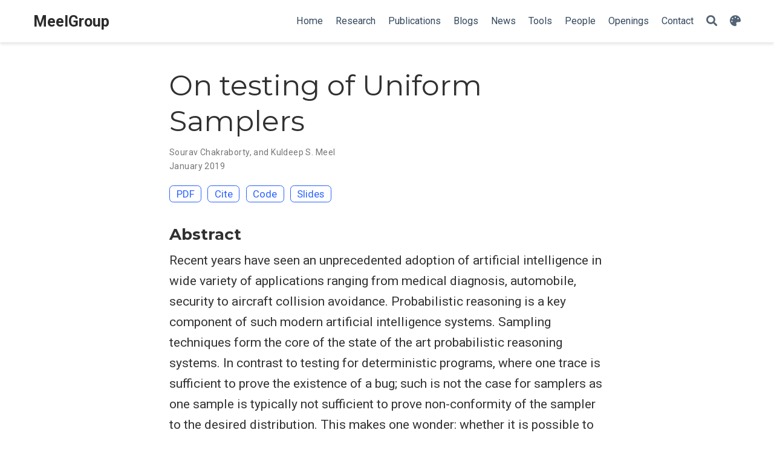

--- FILE ---
content_type: text/html; charset=utf-8
request_url: https://meelgroup.github.io/publication/aaai19_testing/
body_size: 5188
content:
<!DOCTYPE html><html lang="en-us" >

<head>

  <meta charset="utf-8">
  <meta name="viewport" content="width=device-width, initial-scale=1">
  <meta http-equiv="X-UA-Compatible" content="IE=edge">
  <meta name="generator" content="Source Themes Academic 4.8.0">

  

  
  
  
  
  
    
    
    
  
  

  <meta name="author" content="Meel Group">

  
  
  
    
  
  <meta name="description" content="Recent years have seen an unprecedented adoption of artificial intelligence in wide variety of applications ranging from medical diagnosis, automobile, security to aircraft collision avoidance. Probabilistic reasoning is a key component of such modern artificial intelligence systems. Sampling techniques form the core of the state of the art probabilistic reasoning systems. In contrast to testing for deterministic programs, where one trace is sufficient to prove the existence of a bug; such is not the case for samplers as one sample is typically not sufficient to prove non-conformity of the sampler to the desired distribution. This makes one wonder: whether it is possible to design testing methodology to test whether a sampler under test generates samples close to a given distribution. The primary contribution of this paper is a positive answer to the above question: We design, to the best of our knowledge, the first algorithmic framework, Barbarik, to test whether the distribution generated by $\varepsilon-$close or $\eta-$far from the uniform distribution. In contrast to the sampling techniques that require an exponential or sub-exponential number of samples for sampler whose support can be represented by $n$ bits, Barbarik requires only $\mathcal{O}(1/(\eta-\varepsilon)^2)$ samples. We present a prototype implementation of Barbarik and use it to test three state of the art uniform samplers over the support defined by combinatorial constraints. Barbarik is able to provide a certificate of uniformity to one sampler and demonstrate non-uniformity for the other two samplers.">

  
  <link rel="alternate" hreflang="en-us" href="https://meelgroup.github.io/publication/aaai19_testing/">

  


  
  
  
  <meta name="theme-color" content="#2962ff">
  

  
  
  
  <script src="/js/mathjax-config.js"></script>
  

  
  
  
  
    
    <link rel="stylesheet" href="https://cdnjs.cloudflare.com/ajax/libs/academicons/1.8.6/css/academicons.min.css" integrity="sha256-uFVgMKfistnJAfoCUQigIl+JfUaP47GrRKjf6CTPVmw=" crossorigin="anonymous">
    <link rel="stylesheet" href="https://cdnjs.cloudflare.com/ajax/libs/font-awesome/5.12.0-1/css/all.min.css" integrity="sha256-4w9DunooKSr3MFXHXWyFER38WmPdm361bQS/2KUWZbU=" crossorigin="anonymous">
    <link rel="stylesheet" href="https://cdnjs.cloudflare.com/ajax/libs/fancybox/3.5.7/jquery.fancybox.min.css" integrity="sha256-Vzbj7sDDS/woiFS3uNKo8eIuni59rjyNGtXfstRzStA=" crossorigin="anonymous">

    
    
    
      
    
    
      
      
        
          <link rel="stylesheet" href="https://cdnjs.cloudflare.com/ajax/libs/highlight.js/9.18.1/styles/github.min.css" crossorigin="anonymous" title="hl-light">
          <link rel="stylesheet" href="https://cdnjs.cloudflare.com/ajax/libs/highlight.js/9.18.1/styles/dracula.min.css" crossorigin="anonymous" title="hl-dark" disabled>
        
      
    

    
    <link rel="stylesheet" href="https://cdnjs.cloudflare.com/ajax/libs/leaflet/1.5.1/leaflet.css" integrity="sha256-SHMGCYmST46SoyGgo4YR/9AlK1vf3ff84Aq9yK4hdqM=" crossorigin="anonymous">
    

    

    
    
      

      
      

      
    
      

      
      

      
    
      

      
      

      
    
      

      
      

      
    
      

      
      

      
    
      

      
      

      
    
      

      
      

      
    
      

      
      

      
    
      

      
      

      
    
      

      
      

      
    
      

      
      

      
        <script src="https://cdnjs.cloudflare.com/ajax/libs/lazysizes/5.1.2/lazysizes.min.js" integrity="sha256-Md1qLToewPeKjfAHU1zyPwOutccPAm5tahnaw7Osw0A=" crossorigin="anonymous" async></script>
      
    
      

      
      

      
    
      

      
      

      
    
      

      
      

      
        <script src="https://cdn.jsdelivr.net/npm/mathjax@3/es5/tex-chtml.js" integrity="" crossorigin="anonymous" async></script>
      
    
      

      
      

      
    

  

  
  
  
  <link rel="stylesheet" href="https://fonts.googleapis.com/css?family=Montserrat:400,700%7CRoboto:400,400italic,700%7CRoboto+Mono&display=swap">
  

  
  
  
  
  <link rel="stylesheet" href="/css/academic.css">

  




  


  
  

  

  <link rel="manifest" href="/index.webmanifest">
  <link rel="icon" type="image/png" href="/images/icon_hu1dd832c4da814f17fe02e3737f0ae144_14882_32x32_fill_lanczos_center_2.png">
  <link rel="apple-touch-icon" type="image/png" href="/images/icon_hu1dd832c4da814f17fe02e3737f0ae144_14882_192x192_fill_lanczos_center_2.png">

  <link rel="canonical" href="https://meelgroup.github.io/publication/aaai19_testing/">

  
  
  
  
  
  
  
    
    
  
  
  <meta property="twitter:card" content="summary">
  
  <meta property="og:site_name" content="MeelGroup">
  <meta property="og:url" content="https://meelgroup.github.io/publication/aaai19_testing/">
  <meta property="og:title" content="On testing of Uniform Samplers  | MeelGroup">
  <meta property="og:description" content="Recent years have seen an unprecedented adoption of artificial intelligence in wide variety of applications ranging from medical diagnosis, automobile, security to aircraft collision avoidance. Probabilistic reasoning is a key component of such modern artificial intelligence systems. Sampling techniques form the core of the state of the art probabilistic reasoning systems. In contrast to testing for deterministic programs, where one trace is sufficient to prove the existence of a bug; such is not the case for samplers as one sample is typically not sufficient to prove non-conformity of the sampler to the desired distribution. This makes one wonder: whether it is possible to design testing methodology to test whether a sampler under test generates samples close to a given distribution. The primary contribution of this paper is a positive answer to the above question: We design, to the best of our knowledge, the first algorithmic framework, Barbarik, to test whether the distribution generated by $\varepsilon-$close or $\eta-$far from the uniform distribution. In contrast to the sampling techniques that require an exponential or sub-exponential number of samples for sampler whose support can be represented by $n$ bits, Barbarik requires only $\mathcal{O}(1/(\eta-\varepsilon)^2)$ samples. We present a prototype implementation of Barbarik and use it to test three state of the art uniform samplers over the support defined by combinatorial constraints. Barbarik is able to provide a certificate of uniformity to one sampler and demonstrate non-uniformity for the other two samplers."><meta property="og:image" content="https://meelgroup.github.io/images/icon_hu1dd832c4da814f17fe02e3737f0ae144_14882_512x512_fill_lanczos_center_2.png">
  <meta property="twitter:image" content="https://meelgroup.github.io/images/icon_hu1dd832c4da814f17fe02e3737f0ae144_14882_512x512_fill_lanczos_center_2.png"><meta property="og:locale" content="en-us">
  
    
      <meta property="article:published_time" content="2019-01-01T00:00:00&#43;00:00">
    
    <meta property="article:modified_time" content="2019-01-01T00:00:00&#43;00:00">
  

  


    









<script type="application/ld+json">
{
  "@context": "https://schema.org",
  "@type": "Article",
  "mainEntityOfPage": {
    "@type": "WebPage",
    "@id": "https://meelgroup.github.io/publication/aaai19_testing/"
  },
  "headline": "On testing of Uniform Samplers ",
  
  "datePublished": "2019-01-01T00:00:00Z",
  "dateModified": "2019-01-01T00:00:00Z",
  
  "author": {
    "@type": "Person",
    "name": "Sourav Chakraborty"
  },
  
  "publisher": {
    "@type": "Organization",
    "name": "Meel Group",
    "logo": {
      "@type": "ImageObject",
      "url": "https://meelgroup.github.io/images/icon_hu1dd832c4da814f17fe02e3737f0ae144_14882_192x192_fill_lanczos_center_2.png"
    }
  },
  "description": "Recent years have seen an unprecedented adoption of artificial intelligence in wide variety of applications ranging from medical diagnosis, automobile, security to aircraft collision avoidance. Probabilistic reasoning is a key component of such modern artificial intelligence systems. Sampling techniques form the core of the state of the art probabilistic reasoning systems. In contrast to testing for deterministic programs, where one trace is sufficient to prove the existence of a bug; such is not the case for samplers as one sample is typically not sufficient to prove non-conformity of the sampler to the desired distribution. This makes one wonder: whether it is possible to design testing methodology to test whether a sampler under test generates samples close to a given distribution. The primary contribution of this paper is a positive answer to the above question: We design, to the best of our knowledge, the first algorithmic framework, Barbarik, to test whether the distribution generated by $\\varepsilon-$close or $\\eta-$far from the uniform distribution. In contrast to the sampling techniques that require an exponential or sub-exponential number of samples for sampler whose support can be represented by $n$ bits, Barbarik requires only $\\mathcal{O}(1/(\\eta-\\varepsilon)^2)$ samples. We present a prototype implementation of Barbarik and use it to test three state of the art uniform samplers over the support defined by combinatorial constraints. Barbarik is able to provide a certificate of uniformity to one sampler and demonstrate non-uniformity for the other two samplers."
}
</script>

  

  


  


  





  <title>On testing of Uniform Samplers  | MeelGroup</title>

</head>

<body id="top" data-spy="scroll" data-offset="70" data-target="#TableOfContents" >

  <aside class="search-results" id="search">
  <div class="container">
    <section class="search-header">

      <div class="row no-gutters justify-content-between mb-3">
        <div class="col-6">
          <h1>Search</h1>
        </div>
        <div class="col-6 col-search-close">
          <a class="js-search" href="#"><i class="fas fa-times-circle text-muted" aria-hidden="true"></i></a>
        </div>
      </div>

      <div id="search-box">
        
        <input name="q" id="search-query" placeholder="Search..." autocapitalize="off"
        autocomplete="off" autocorrect="off" spellcheck="false" type="search">
        
      </div>

    </section>
    <section class="section-search-results">

      <div id="search-hits">
        
      </div>

    </section>
  </div>
</aside>


  







<nav class="navbar navbar-expand-lg navbar-light compensate-for-scrollbar" id="navbar-main">
  <div class="container">

    
    <div class="d-none d-lg-inline-flex">
      <a class="navbar-brand" href="/">MeelGroup</a>
    </div>
    

    
    <button type="button" class="navbar-toggler" data-toggle="collapse"
            data-target="#navbar-content" aria-controls="navbar" aria-expanded="false" aria-label="Toggle navigation">
    <span><i class="fas fa-bars"></i></span>
    </button>
    

    
    <div class="navbar-brand-mobile-wrapper d-inline-flex d-lg-none">
      <a class="navbar-brand" href="/">MeelGroup</a>
    </div>
    

    
    
    <div class="navbar-collapse main-menu-item collapse justify-content-end" id="navbar-content">

      
      <ul class="navbar-nav d-md-inline-flex">
        

        

        
        
        
          
        

        
        
        
        
        
        
          
          
          
            
          
          
        

        <li class="nav-item">
          <a class="nav-link " href="/#about_group"><span>Home</span></a>
        </li>

        
        

        

        
        
        
          
        

        
        
        
        
        
        
          
          
          
            
          
          
        

        <li class="nav-item">
          <a class="nav-link " href="/#research"><span>Research</span></a>
        </li>

        
        

        

        
        
        
          
        

        
        
        
        
        
        
          
          
          
            
          
          
        

        <li class="nav-item">
          <a class="nav-link " href="/#publications"><span>Publications</span></a>
        </li>

        
        

        

        
        
        
          
        

        
        
        
        
        
        
          
          
          
            
          
          
        

        <li class="nav-item">
          <a class="nav-link " href="/#posts"><span>Blogs</span></a>
        </li>

        
        

        

        
        
        
          
        

        
        
        
        
        
        
          
          
          
            
          
          
        

        <li class="nav-item">
          <a class="nav-link " href="/#talk"><span>News</span></a>
        </li>

        
        

        

        
        
        
          
        

        
        
        
        
        
        
          
          
          
            
          
          
        

        <li class="nav-item">
          <a class="nav-link " href="/#tools"><span>Tools</span></a>
        </li>

        
        

        

        
        
        
          
        

        
        
        
        
        
        
          
          
          
            
          
          
        

        <li class="nav-item">
          <a class="nav-link " href="/#people"><span>People</span></a>
        </li>

        
        

        

        
        
        
          
        

        
        
        
        
        
        
          
          
          
            
          
          
        

        <li class="nav-item">
          <a class="nav-link " href="/#openings"><span>Openings</span></a>
        </li>

        
        

        

        
        
        
          
        

        
        
        
        
        
        
          
          
          
            
          
          
        

        <li class="nav-item">
          <a class="nav-link " href="/#contact"><span>Contact</span></a>
        </li>

        
        

      

        
      </ul>
    </div>

    <ul class="nav-icons navbar-nav flex-row ml-auto d-flex pl-md-2">
      
      <li class="nav-item">
        <a class="nav-link js-search" href="#"><i class="fas fa-search" aria-hidden="true"></i></a>
      </li>
      

      
      <li class="nav-item dropdown theme-dropdown">
        <a href="#" class="nav-link js-theme-selector" data-toggle="dropdown" aria-haspopup="true">
          <i class="fas fa-palette" aria-hidden="true"></i>
        </a>
        <div class="dropdown-menu">
          <a href="#" class="dropdown-item js-set-theme-light">
            <span>Light</span>
          </a>
          <a href="#" class="dropdown-item js-set-theme-dark">
            <span>Dark</span>
          </a>
          <a href="#" class="dropdown-item js-set-theme-auto">
            <span>Automatic</span>
          </a>
        </div>
      </li>
      

      

    </ul>

  </div>
</nav>


  <div class="pub">

  












  

  
  
  
<div class="article-container pt-3">
  <h1>On testing of Uniform Samplers </h1>

  

  
    


<div class="article-metadata">

  
  
  
  
  <div>
    

  
  
  <span><a href="http://www.cmi.ac.in/~sourav/">Sourav Chakraborty</a></span>,&nbsp;and <span><a href="https://www.cs.toronto.edu/~meel/">Kuldeep S. Meel</a></span>
  </div>
  
  

  
  <span class="article-date">
    
    
      
    
    January 2019
  </span>
  

  

  

  
  
  

  
  

</div>

    











  



<div class="btn-links mb-3">
  
  








  
    
  



<a class="btn btn-outline-primary my-1 mr-1" href="https://www.cs.toronto.edu/~meel/Papers/aaai19-cm.pdf" target="_blank" rel="noopener">
  PDF
</a>



<button type="button" class="btn btn-outline-primary my-1 mr-1 js-cite-modal"
        data-filename="/publication/aaai19_testing/cite.bib">
  Cite
</button>


  
  
    
  
<a class="btn btn-outline-primary my-1 mr-1" href="https://github.com/meelgroup/barbarik" target="_blank" rel="noopener">
  Code
</a>








  
  
    
  
<a class="btn btn-outline-primary my-1 mr-1" href="/files/slides/AAAI19_testing.pdf" target="_blank" rel="noopener">
  Slides
</a>







</div>


  
</div>



  <div class="article-container">

    
    <h3>Abstract</h3>
    <p class="pub-abstract">Recent years have seen an unprecedented adoption of artificial intelligence in wide variety of applications ranging from medical diagnosis, automobile, security to aircraft collision avoidance. Probabilistic reasoning is a key component of such modern artificial intelligence systems. Sampling techniques form the core of the state of the art probabilistic reasoning systems. In contrast to testing for deterministic programs, where one trace is sufficient to prove the existence of a bug; such is not the case for samplers as one sample is typically not sufficient to prove non-conformity of the sampler to the desired distribution. This makes one wonder: whether it is possible to design testing methodology to test whether a sampler under test generates samples close to a given distribution. The primary contribution of this paper is a positive answer to the above question: We design, to the best of our knowledge, the first algorithmic framework, Barbarik, to test whether the distribution generated by $\varepsilon-$close or $\eta-$far from the uniform distribution. In contrast to the sampling techniques that require an exponential or sub-exponential number of samples for sampler whose support can be represented by $n$ bits, Barbarik requires only $\mathcal{O}(1/(\eta-\varepsilon)^2)$ samples. We present a prototype implementation of Barbarik and use it to test three state of the art uniform samplers over the support defined by combinatorial constraints. Barbarik is able to provide a certificate of uniformity to one sampler and demonstrate non-uniformity for the other two samplers.</p>
    

    
    <div class="row">
      <div class="col-md-1"></div>
      <div class="col-md-10">
        <div class="row">
          <div class="col-12 col-md-3 pub-row-heading">Type</div>
          <div class="col-12 col-md-9">
            
            
            <a href="/publication/#1">
              Conference paper
            </a>
            
          </div>
        </div>
      </div>
      <div class="col-md-1"></div>
    </div>
    <div class="d-md-none space-below"></div>
    

    
    <div class="row">
      <div class="col-md-1"></div>
      <div class="col-md-10">
        <div class="row">
          <div class="col-12 col-md-3 pub-row-heading">Publication</div>
          <div class="col-12 col-md-9">In <em>Proceedings of AAAI Conference on Artificial Intelligence (AAAI)</em></div>
        </div>
      </div>
      <div class="col-md-1"></div>
    </div>
    <div class="d-md-none space-below"></div>
    

    <div class="space-below"></div>

    <div class="article-style"></div>

    







<div class="share-box" aria-hidden="true">
  <ul class="share">
    
      
      
      
        
      
      
      
      <li>
        <a href="https://twitter.com/intent/tweet?url=https://meelgroup.github.io/publication/aaai19_testing/&amp;text=On%20testing%20of%20Uniform%20Samplers%20" target="_blank" rel="noopener" class="share-btn-twitter">
          <i class="fab fa-twitter"></i>
        </a>
      </li>
    
      
      
      
        
      
      
      
      <li>
        <a href="https://www.facebook.com/sharer.php?u=https://meelgroup.github.io/publication/aaai19_testing/&amp;t=On%20testing%20of%20Uniform%20Samplers%20" target="_blank" rel="noopener" class="share-btn-facebook">
          <i class="fab fa-facebook"></i>
        </a>
      </li>
    
      
      
      
        
      
      
      
      <li>
        <a href="mailto:?subject=On%20testing%20of%20Uniform%20Samplers%20&amp;body=https://meelgroup.github.io/publication/aaai19_testing/" target="_blank" rel="noopener" class="share-btn-email">
          <i class="fas fa-envelope"></i>
        </a>
      </li>
    
      
      
      
        
      
      
      
      <li>
        <a href="https://www.linkedin.com/shareArticle?url=https://meelgroup.github.io/publication/aaai19_testing/&amp;title=On%20testing%20of%20Uniform%20Samplers%20" target="_blank" rel="noopener" class="share-btn-linkedin">
          <i class="fab fa-linkedin-in"></i>
        </a>
      </li>
    
      
      
      
        
      
      
      
      <li>
        <a href="https://web.whatsapp.com/send?text=On%20testing%20of%20Uniform%20Samplers%20%20https://meelgroup.github.io/publication/aaai19_testing/" target="_blank" rel="noopener" class="share-btn-whatsapp">
          <i class="fab fa-whatsapp"></i>
        </a>
      </li>
    
      
      
      
        
      
      
      
      <li>
        <a href="https://service.weibo.com/share/share.php?url=https://meelgroup.github.io/publication/aaai19_testing/&amp;title=On%20testing%20of%20Uniform%20Samplers%20" target="_blank" rel="noopener" class="share-btn-weibo">
          <i class="fab fa-weibo"></i>
        </a>
      </li>
    
  </ul>
</div>












  
    
    





  


  
    
    





  


  










  
  



  </div>
</div>

      

    
    
    
      <script src="https://cdnjs.cloudflare.com/ajax/libs/jquery/3.4.1/jquery.min.js" integrity="sha256-CSXorXvZcTkaix6Yvo6HppcZGetbYMGWSFlBw8HfCJo=" crossorigin="anonymous"></script>
      <script src="https://cdnjs.cloudflare.com/ajax/libs/jquery.imagesloaded/4.1.4/imagesloaded.pkgd.min.js" integrity="sha256-lqvxZrPLtfffUl2G/e7szqSvPBILGbwmsGE1MKlOi0Q=" crossorigin="anonymous"></script>
      <script src="https://cdnjs.cloudflare.com/ajax/libs/jquery.isotope/3.0.6/isotope.pkgd.min.js" integrity="sha256-CBrpuqrMhXwcLLUd5tvQ4euBHCdh7wGlDfNz8vbu/iI=" crossorigin="anonymous"></script>
      <script src="https://cdnjs.cloudflare.com/ajax/libs/fancybox/3.5.7/jquery.fancybox.min.js" integrity="sha256-yt2kYMy0w8AbtF89WXb2P1rfjcP/HTHLT7097U8Y5b8=" crossorigin="anonymous"></script>

      

      
        
        <script src="https://cdnjs.cloudflare.com/ajax/libs/highlight.js/9.18.1/highlight.min.js" integrity="sha256-eOgo0OtLL4cdq7RdwRUiGKLX9XsIJ7nGhWEKbohmVAQ=" crossorigin="anonymous"></script>
        
        <script src="https://cdnjs.cloudflare.com/ajax/libs/highlight.js/9.18.1/languages/r.min.js"></script>
        
      

    

    
    
      <script src="https://cdnjs.cloudflare.com/ajax/libs/leaflet/1.5.1/leaflet.js" integrity="sha256-EErZamuLefUnbMBQbsEqu1USa+btR2oIlCpBJbyD4/g=" crossorigin="anonymous"></script>
    

    
    
    <script>const code_highlighting = true;</script>
    

    
    
    <script>const isSiteThemeDark = false;</script>
    

    
    
    
    
    
    
    <script>
      const search_config = {"indexURI":"/index.json","minLength":1,"threshold":0.3};
      const i18n = {"no_results":"No results found","placeholder":"Search...","results":"results found"};
      const content_type = {
        'post': "Posts",
        'project': "Projects",
        'publication' : "Publications",
        'talk' : "Talks"
        };
    </script>
    

    
    

    
    
    <script id="search-hit-fuse-template" type="text/x-template">
      <div class="search-hit" id="summary-{{key}}">
      <div class="search-hit-content">
        <div class="search-hit-name">
          <a href="{{relpermalink}}">{{title}}</a>
          <div class="article-metadata search-hit-type">{{type}}</div>
          <p class="search-hit-description">{{snippet}}</p>
        </div>
      </div>
      </div>
    </script>
    

    
    
    <script src="https://cdnjs.cloudflare.com/ajax/libs/fuse.js/3.2.1/fuse.min.js" integrity="sha256-VzgmKYmhsGNNN4Ph1kMW+BjoYJM2jV5i4IlFoeZA9XI=" crossorigin="anonymous"></script>
    <script src="https://cdnjs.cloudflare.com/ajax/libs/mark.js/8.11.1/jquery.mark.min.js" integrity="sha256-4HLtjeVgH0eIB3aZ9mLYF6E8oU5chNdjU6p6rrXpl9U=" crossorigin="anonymous"></script>
    

    
    

    
    

    
    

    
    
    
    
    
    
    
    
    
      
    
    
    
    
    <script src="/js/academic.min.37431be2d92d7fb0160054761ab79602.js"></script>

    






  
  
  <div class="container">
    <footer class="site-footer">
  
  <p class="powered-by">
    
    
      
      <a href="/terms/">Terms</a>
    
  </p>
  

  <p class="powered-by">
    © 2019&ndash;2025
  </p>

  
  






  <p class="powered-by">
    Powered by the
    <a href="https://sourcethemes.com/academic/" target="_blank" rel="noopener">Academic theme</a> for
    <a href="https://gohugo.io" target="_blank" rel="noopener">Hugo</a>.

    
    <span class="float-right" aria-hidden="true">
      <a href="#" class="back-to-top">
        <span class="button_icon">
          <i class="fas fa-chevron-up fa-2x"></i>
        </span>
      </a>
    </span>
    
  </p>
</footer>

  </div>
  

  
<div id="modal" class="modal fade" role="dialog">
  <div class="modal-dialog">
    <div class="modal-content">
      <div class="modal-header">
        <h5 class="modal-title">Cite</h5>
        <button type="button" class="close" data-dismiss="modal" aria-label="Close">
          <span aria-hidden="true">&times;</span>
        </button>
      </div>
      <div class="modal-body">
        <pre><code class="tex hljs"></code></pre>
      </div>
      <div class="modal-footer">
        <a class="btn btn-outline-primary my-1 js-copy-cite" href="#" target="_blank">
          <i class="fas fa-copy"></i> Copy
        </a>
        <a class="btn btn-outline-primary my-1 js-download-cite" href="#" target="_blank">
          <i class="fas fa-download"></i> Download
        </a>
        <div id="modal-error"></div>
      </div>
    </div>
  </div>
</div>

</body>
</html>
